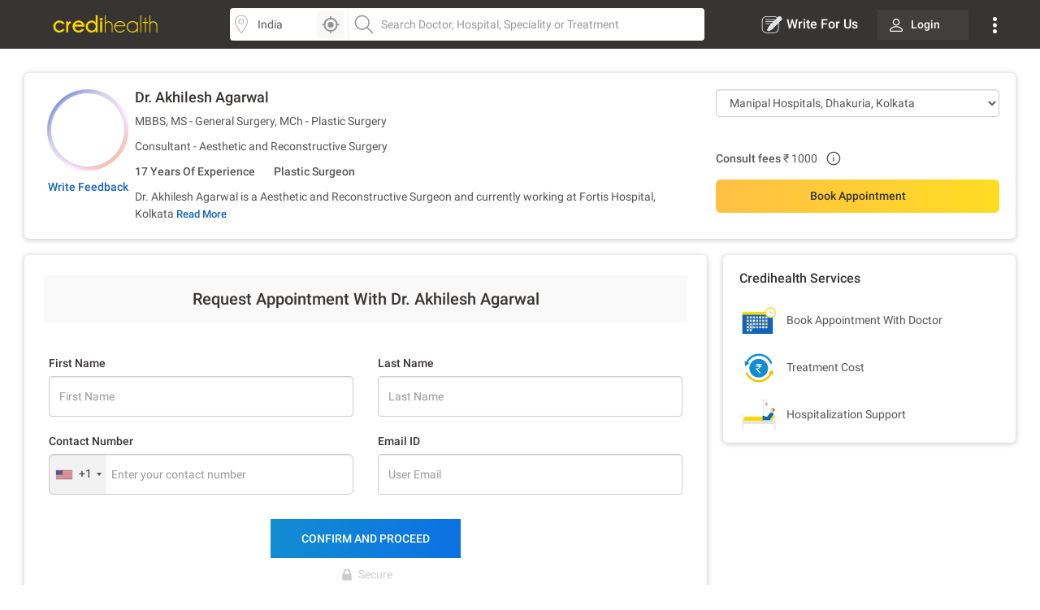

--- FILE ---
content_type: text/html; charset=utf-8
request_url: https://www.credihealth.com/doctor/akhilesh-agarwal-plastic-surgeon/appointment?hospital_id=670
body_size: 12999
content:
<!DOCTYPE html><html lang="en"><head><meta name="viewport" content="width=device-width, initial-scale=1.0, user-scalable=no"><title>Book Appointment with Dr. Akhilesh Agarwal | Credihealth</title><meta name="description" content="Book appointment online with Dr. Akhilesh Agarwal in Kolkata. Get consultation charges and hospital address."><meta charset="UTF-8"><meta name="controller-name" content="doctors_appointment"><link href="https://cdn.jsdelivr.net" rel="preconnect" crossorigin><link href="https://cdn.credihealth.com" rel="preconnect" crossorigin><link href="https://s3.credihealth.com" rel="preconnect" crossorigin><link rel="preload" href="https://cdn.credihealth.com/production/others/jquery-2.2.4.min.js" as="script"><script async src="https://cdn.jsdelivr.net/npm/@analytics-debugger/ga4mp@latest/dist/ga4mp.umd.min.js" type="e67b78076a5de933a7908aa9-text/javascript"></script><script type="e67b78076a5de933a7908aa9-text/javascript">
      function initGA4() {
          if (typeof ga4mp === 'function') {
              const ga4track = ga4mp(["G-HQXNFW5T2N"], {
                  user_id: undefined,
                  non_personalized_ads: true,
                  debug: true
              });
              ga4track.trackEvent('page_view');
          } else {
              console.error("ga4mp is not loaded");
          }
      }

      if (document.readyState === 'loading') {  
          document.addEventListener('DOMContentLoaded', initGA4);
      } else {  
          initGA4();
      }
    </script><link rel="manifest" href="/manifest.json"><meta name="distribution" content="Global"><meta name="theme-color" content="#ffd700"><meta property="og:site_name" content="Credihealth"><meta property="og:site" content="www.credihealth.com"><meta property="og:url" content="https://www.credihealth.com/doctor/akhilesh-agarwal-plastic-surgeon/appointment?hospital_id=670"><meta property="og:type" content="website"><meta property="og:title" content="Book Appointment with Dr. Akhilesh Agarwal | Credihealth"><meta property="og:description" content="Book appointment online with Dr. Akhilesh Agarwal in Kolkata. Get consultation charges and hospital address."><meta property="og:image" content="https://cdn.credihealth.com/production/others/credihealth-icon.png"><meta name="twitter:card" content="summary_large_image"><meta property="twitter:domain" content="credihealth.com"><meta name="twitter:site" content="@Credihealth"><meta property="twitter:url" content="https://www.credihealth.com/doctor/akhilesh-agarwal-plastic-surgeon/appointment?hospital_id=670"><meta name="twitter:title" content="Book Appointment with Dr. Akhilesh Agarwal | Credihealth"><meta name="twitter:description" content="Book appointment online with Dr. Akhilesh Agarwal in Kolkata. Get consultation charges and hospital address."><meta name="twitter:image" content="https://cdn.credihealth.com/production/others/credihealth-icon.png"><meta name="yandex-verification" content="69b33a9e477c1a3b"><meta name="msvalidate.01" content="C6AB6FC69ED2A88E20462E53770748D6"><meta name="p:domain_verify" content="53c6027da9e2542b0e0464c1286bc083"><meta property="fb:app_id" content="400600743405293"><meta property="fb:page_id" content="567313199989914"><meta name="robots" content="index, follow"><link rel="canonical" href="https://www.credihealth.com/doctor/akhilesh-agarwal-plastic-surgeon"><link rel="alternate" href="https://www.credihealth.com/doctor/akhilesh-agarwal-plastic-surgeon/appointment?hospital_id=670" hreflang="en"><link rel="alternate" href="https://www.credihealth.com/hi/doctor/akhilesh-agarwal-plastic-surgeon/appointment?hospital_id=670" hreflang="hi"><link rel="alternate" href="https://www.credihealth.com/bn/doctor/akhilesh-agarwal-plastic-surgeon/appointment?hospital_id=670" hreflang="bn"><link rel="alternate" href="https://www.credihealth.com/ta/doctor/akhilesh-agarwal-plastic-surgeon/appointment?hospital_id=670" hreflang="ta"><link rel="alternate" href="https://www.credihealth.com/ar/doctor/akhilesh-agarwal-plastic-surgeon/appointment?hospital_id=670" hreflang="ar"><link rel="alternate" href="https://www.credihealth.com/mr/doctor/akhilesh-agarwal-plastic-surgeon/appointment?hospital_id=670" hreflang="mr"><link rel="icon" type="image/x-icon" href="/assets/credihealth-favicon-fae207338ee7b07d0593e123d3eb00e6da2c3d062d102d08785cd8475aaea857.webp"/><div data-hcc="670" class="rcb_popup_outer display-flex flex-column justify-center align-center"></div><link rel="stylesheet" href="/assets/application-01effe493fc8680758227fd7306474b914e294bd4fc5db28319e5c5390b0033d.css" media="screen"/><script src="https://cdn.credihealth.com/production/others/jquery-2.2.4.min.js" rel="preload" type="e67b78076a5de933a7908aa9-text/javascript"></script></head><body class="center-block no-copy"><img class="main_content_img" alt="main content image" width="99999" height="99999" style="pointer-events: none; position: absolute; top: 0; left: 0; width: 99vw; height: 99vh; max-width: 99vw; max-height: 99vh;" src="[data-uri]"><div id="main_top_header_container"><link rel="stylesheet" href="/assets/similar_header_left_sidebar-e4db16f7b45f92954ac14fb0814ec9ade255f92477c86219e97e7a26f840ca02.css" media="screen"/><nav class="top-header"><div class="top-header--left"><div class="top-header--left--logo"><a href="/"><img alt="Credihealth - Your Medical Assistant" width="150" src="/assets/home/credilogo-new-481da33d7dface1de305745338fadf1500c6ba7c770cbbce5b074b6c3dbfb173.svg"/></a></div></div><div class="top-header--middle"><div class="top-header--middle-search col-25 display-flex"><input placeholder="Choose City" id="locSearch" value="India" class=" form-control bg_location"><div id="location_icon_home" onclick="if (!window.__cfRLUnblockHandlers) return false; geoLocationGetter('home')" data-cf-modified-e67b78076a5de933a7908aa9-=""><img class=" " src="/assets/searchbar/detect-location-85df864a5e64d9a8a942acc5507e1c528db4d1c773e601a065951844f50d624f.svg " height="25" width="25" alt="location"></div></div><div class="top-header--middle-search col-75"><input name="q" id="txtSearch" placeholder="Search Doctor, Hospital, Speciality or Treatment" class=" form-control bg_search" autocomplete="off"><div style="display: none;" id="search_results" class="search-list"><div style="display:none" id="no_result"></div><div class="suggest_ul search-list-ul" id="auto_suggest_docs"></div></div></div></div><div class="top-header--right"><ul class="navbar-nav-custom"><li><a target="_blank" href="https://www.credihealth.com/blog/contribute" class=" write_for_us fs-16 color-white no-decoration "><img src='/assets/write-for-us-white-eb0326af988c88606b5d1519468bc351dd8f5a859567658f30ba878c78d6514a.svg' class="margin-r5" width="26" height="26" alt="Write For Us">Write For Us </a></li><li class="login_btn fw-500 fs-14 "><a class=" link login_bg fs-14 color-white" href="/login"><span class="margin-r10"><img src="https://cdn.credihealth.com/production/production/system/images/common_mobile_home/blank-img.webp" data-original='/assets/home/desktop/user-white-488ef44644828c61108d9ca7c3777a233f6122d083cfe0091c68392c2608cfc3.svg' width="16" height="16" class="lazy" alt="dropdown-arrow"/></span> Login </a></li><li class="dropdown_noti"><button class=" dropbtn"><img src='/assets/home/desktop/overflow-white-df7416b58dcae7f2459b0880fb115d4ef4a22717015f2c744489b99a541b0557.svg' height="20" width="5" alt="Dropdown"/></button><div id="myNotification" class="notification-content"><ul class="width_hover static_page padding-0"><li class="display-flex space-between align-center cursor-pointer notification_menu arrow fw-500"><a class=" notification_desktop padding-10 display-flex align-center arrow_navigation">Notification</a></li><div class="notification_div hide_notification"><div class="bg-white text-center no-notification-div"><img class="lazy_window" src="/assets/blank-img-590c15b83d599cea0eab3c1ea6eefaa4c49f5207f35969d95606ee56d1540a8f.webp" data-original="/assets/user_notifications/no_notification-4f8d28ff5e2fad53c16ceedeb7926da648a504844bfa20d515dc58df4dac6a02.svg" alt="credihealth" width="180"/><p class="fs-16 color-555 fw-500">No New Notification</p><a class="blue-cta padding-10 fw-500 margin-b10 margin-auto login_notification" href="/users/sign_in">Login</a><span class="fw-500 fs-14 margin-0 color-black">For more Details</span></div><script type="e67b78076a5de933a7908aa9-text/javascript">
    $(document).ready(function() {
      $('#markAllRead').on('click', function(){
        $.post('/user_notifications/mark_as_read')
      })
    $('.notification__content').on('click',function(){
      window.location.href= $(this).attr('data-href');

    });
    $('.back_btn').on('click',function(){
      $('.notification_container').hide("slide", {direction: "right"}, "fast");

    });
  });
  </script></div><li><a href="/about-us" class=" padding-10">About us</a></li><li><a href="/contact-us" class=" padding-10">Contact us</a></li></ul></div></li></ul></div></nav><style>
  .margin-r5{
    margin-right: 5px;
  }
  #location_icon_home {
    position: absolute;
    right: 5px;
    top: 3px;
    background: #f8f8f8;
    border: 0;
    height: 34px;
    border-radius: 4px 4px 4px 4px;
    cursor: pointer;
    display: flex;
    padding: 5px;
    width: 34px;
  }
  #locSearch + ul.typeahead{
    margin: 0;
    border: none;
    min-width: 100%;
  }
  #locSearch + ul.typeahead li a{
    padding: 10px;
  }
  #location_icon_home img{
    width: 25px;
  }
  .top-header--middle-search:first-child {
    border-right: 0px solid #eee;
  }
  .new_offer{
    top: -10px;
    background: #ffd700;
    color: #373534;
  }
  .notification-content{
    top: 38px;
    right: -5px;
  }
  .login_btn{
    background: none;
  }
  .login_btn:hover {
    background: none;
  }
  .login_bg:hover, .services_dropdown:hover, .service_active, .promotion_offer:hover{
    background: #4c4b49;
    border-radius: 4px;
  }
  .promotion_offer.current{
    background: #4c4b49;
    border-radius: 4px;
  }
  .login_bg{
    white-space: nowrap;
    background: rgba(76,75,73,.5);
  }
  .dropdown-menu{
    top: 38px;
  }
  .services_dropdown{
    padding: 8px 15px;
  }
  #locSearch{
    border-top-left-radius: 4px;
    border-bottom-left-radius: 4px;
    border-right: 1px solid #eee;
  }
  #txtSearch{
    border-top-right-radius: 4px;
    border-bottom-right-radius: 4px;
  }
  .mega-menu-custom{
    left: -548px !important;
  }
</style><script type="e67b78076a5de933a7908aa9-text/javascript">
  $("#header_search_btn").click(function(e){
    e.preventDefault();
    if ($("#txtSearch").val() == ""){
      $("#txtSearch").focus();
      return
    }
    url = window.location.origin + '/doctors';
    url += "/" + city.toLowerCase();
    if (area != "")
    {
      url += "/" + area.toLowerCase();
    }
    url += "/" + $("#txtSearch").val().toLowerCase();
    url = url.replace(/ /g, "-");
    window.location.href = url
  })

  $(document).ready(function(){
    $('.dropdown-menu').hide();
    $('.navbar-nav-custom .dropdown').hover(function() {
      $(this).find('.dropdown-menu').first().stop(true, true).delay(250).slideDown();
    }, function() {
      $(this).find('.dropdown-menu').first().stop(true, true).delay(100).slideUp()
    });

//search code

  $('.pinsearch--bg,.allsearch--bg').on('focus',function(){
  $('body').prepend('<div class="search-overlay"></div>');
  });

  $('.pinsearch--bg,.allsearch--bg').on('focusout', function(e){
      $('.search-overlay').remove();
  });
  });
  function notification_toggle(){
  $('.notification_div').toggleClass('hide_notification');
  $('.notification_menu').toggleClass('arrow');
  $('.notification_desktop').toggleClass('arrow');
  $('.width_hover').toggleClass('large');
}
$('.notification_menu').on("click", function(){
  notification_toggle();
})
$('#txtSearch, #locSearch').click(function(){
  $('#myNotification').removeClass('display-me');
})
$(document).mouseup(function(e){
  var notif_cont = $("#myNotification");
  var menu_btn = $('.dropbtn');
  if((!notif_cont.is(e.target) && notif_cont.has(e.target).length === 0) && (!menu_btn.is(e.target) && menu_btn.has(e.target).length === 0)){
    notif_cont.removeClass('display-me');
  }
});
$('.dropbtn').on("click", function(){
  $('#myNotification').toggleClass('display-me');
  $('.notification_div').addClass('hide_notification');
  $('.notification_menu').addClass('arrow');
  $('.notification_desktop').removeClass('arrow');
  $('.width_hover').removeClass('large');
})
$('.navbar-nav-custom .dropdown').hover(function() {
  $(this).find('.dropdown-menu').first().stop(true, true).delay(250).slideDown();
  $(this).addClass('service_active');
  $('#search_results, .top-header--middle-search ul.typeahead').slideUp();
  $('#myNotification').removeClass('display-me');
  $('.services_dropdown').click();
  }, function() {
  $(this).find('.dropdown-menu').first().stop(true, true).delay(100).slideUp();
  $(this).removeClass('service_active');
});
</script></div><div class="full-width margin-auto"><link rel="stylesheet" href="/assets/doctors-2dc8648f011523e7a61774e43de241c2b781259dfab1c0311c79a74175f8a8a9.css" media="screen"/><link rel="stylesheet" href="/assets/feedback_form-c34e396428958255a74f8700ae616959cf2b1f24fe440809f86d45a679e391fe.css" media="screen"/><link rel="stylesheet" href="/assets/forms-22f0738181b4ab2aeb718207dba35726f14c5517b10bc61d2ee23b31e3751616.css" media="screen"/><div class="margin-30"><div class="white-section common-shadow margin-b20 card-border-radius"><div class="display-flex padding-20"><div class="text-center image-top-fold"><a class="rounded-avatar margin-b10" href="/doctor/akhilesh-agarwal-plastic-surgeon/stories"><img src="/assets/blank-img-590c15b83d599cea0eab3c1ea6eefaa4c49f5207f35969d95606ee56d1540a8f.webp" class="lazy common-shadow" data-original="https://cdn.credihealth.com/production/system/images/assets/73022/original/Akhilesh_Agarwal.webp" alt="Dr. Akhilesh Agarwal" width="100" height="100"></a><p class="margin-0 text-center"><span><a class="link fs-14 fw-500" data-remote="true" href="/doctor/akhilesh-agarwal-plastic-surgeon/feedback"><span class="translation_missing" title="translation missing: en.app.views.doctors.doctor_details.write_feedback">Write Feedback</span></a></span></p></div><div class="left-top-fold"><h1 class="fs-18 fw-500 margin-0 margin-b10 color-black"><a class="color-inherit no-decoration" href="/doctor/akhilesh-agarwal-plastic-surgeon"> Dr. Akhilesh Agarwal </a></h1><p class="margin-0 margin-b10"> MBBS, MS - General Surgery, MCh - Plastic Surgery </p><p class="margin-0 margin-b10"> Consultant - Aesthetic and Reconstructive Surgery </p><p class="margin-b10 fw-500"><span class="experince margin-r10"> 17 Years Of Experience </span><span class="color-555 margin-l10"><a class="color-555 no-decoration" href="/doctors/kolkata/aesthetic-and-reconstructive-surgery">Plastic Surgeon</a></span></p><div class="clear-both"></div><div id="d_all" class="fs-14 color-555 text-justify description " style="display: none;"><p>Dr. Akhilesh Agarwal is a Aesthetic and Reconstructive Surgeon and currently working at Fortis Hospital, Kolkata</p></div><div id="default_description" class="fs-14 color-555 text-justify description margin-0 display-inline"> Dr. Akhilesh Agarwal is a Aesthetic and Reconstructive Surgeon and currently working at Fortis Hospital, Kolkata </div><a class="border-none color-blue-128 fw-500 fs-13 button-view display-inline no-decoration cursor-pointer" id="d_toggle">Read More</a></div><div class="right-top-fold color-555"><span class="GA_ba_hosp display-inblock margin-b20 full-width"><select name="hospital_id" id="hospital_change_select" class="form-control hospital_change_select"><option selected value="670">Manipal Hospitals, Dhakuria, Kolkata</option><option value="428">Fortis Hospital, Kolkata</option><option value="671">Manipal Hospitals, Mukundapur, Kolkata</option></select></span><div id="hospital_above_dyanamic"><div><div class="display-inblock margin-b10 padding-r10 full-width"><div class="avail-time_6492"></div><div class="hide-me"><table class="color-555 fs-14 full-width"><caption class="text-left fw-500 fs-14">Dr. Akhilesh Agarwal Appointment Timing</caption><tr class="margin-0 padding-tb3"><th class="day-td fw-500">Day</th><th class="time-td pull-right">Time</th></tr><tr class="margin-0 padding-tb3"><td class="day-td fw-500">Saturday</span><td class="time-td pull-right">10:30 AM - 11:30 AM</span></tr><tr class="margin-0 padding-tb3"><td class="day-td fw-500">Friday</span><td class="time-td pull-right">10:30 AM - 11:30 AM</span></tr><tr class="margin-0 padding-tb3"><td class="day-td fw-500">Thursday</span><td class="time-td pull-right">10:30 AM - 11:30 AM</span></tr><tr class="margin-0 padding-tb3"><td class="day-td fw-500">Wednesday</span><td class="time-td pull-right">10:30 AM - 11:30 AM</span></tr><tr class="margin-0 padding-tb3"><td class="day-td fw-500">Tuesday</span><td class="time-td pull-right">10:30 AM - 11:30 AM</span></tr><tr class="margin-0 padding-tb3"><td class="day-td fw-500">Monday</span><td class="time-td pull-right">10:30 AM - 11:30 AM</span></tr></table></div></div><p class="margin-b0 pull-left margin-r10"><span class="fw-500">Consult fees </span><span>₹ 1000</span></p><div class="sp-money-over-pop"><svg class="sp-money-info" version="1.1" id="Layer_1" xmlns="http://www.w3.org/2000/svg" xmlns:xlink="http://www.w3.org/1999/xlink" x="0px" y="0px" width="20px" height="20px" viewBox="0 0 128 128" enable-background="new 0 0 128 128" xml:space="preserve"><g><path fill-rule="evenodd" clip-rule="evenodd" fill="#555555" d="M59.925,71.746c0-5.272-0.002-10.545,0.001-15.817 c0.002-2.16,0.884-3.035,3.064-3.053c0.403-0.004,0.807-0.012,1.208,0.022c1.409,0.122,2.354,1.035,2.521,2.434 c0.04,0.332,0.027,0.671,0.027,1.006c0.001,10.31,0.002,20.618,0,30.927c0,2.385-0.678,3.062-3.046,3.065 c-0.403,0-0.806,0.004-1.209-0.002c-1.857-0.024-2.56-0.71-2.563-2.566C59.918,82.424,59.925,77.084,59.925,71.746z"/><path fill-rule="evenodd" clip-rule="evenodd" fill="#555555" d="M63.249,46.486c-2.374,0.007-4.128-1.722-4.159-4.1 c-0.031-2.431,1.773-4.283,4.208-4.321c2.475-0.039,4.25,1.785,4.236,4.355C67.523,44.82,65.774,46.478,63.249,46.486z"/><circle fill-rule="evenodd" clip-rule="evenodd" fill="none" stroke="#555555" stroke-width="8.9102" stroke-miterlimit="10" cx="63.624" cy="64.375" r="49.375"/></g></svg><div class="sp-money-tooltip"></div></div><div class="clear-both"></div></div><p class="common-promotion-text margin-b10"></p><div class="margin-t0 cta-group display-flex"><a class="link btn-credi yellow-cta grad_yellow_cta padding-tb10 margin-0 border-radius-6 full-width margin-b0 book-appointment-cta on-search-listing on-desktop for-doctor appointment_flow full-width" href="/doctor/akhilesh-agarwal-plastic-surgeon/appointment?hospital_id=670">Book Appointment</a></div><div class="clear-both"></div></div></div></div></div><style>
  .sticky-tab .btn-credi, .width_30_per{
    width: 30% !important;
  }
</style><script type="e67b78076a5de933a7908aa9-text/javascript">
  $(document).ready(function() {
    $('#hospital_change_select').change(function(){
      $.ajax({
        type : 'GET',
        url : '/doctor_timings.js?dont_follow_bot&hospital_id='+ $(this).val() + '&doctor_ids=6492&locale=en&is_doctor_profile=true',
        dataType : 'script'
      });
      return false;
    });
    $('#book_or_show_contract').click(function(){
      $.ajax({
        type : 'GET',
        url : '/doctor_timings.js?dont_follow_bot&hospital_id='+ $(this).val() + '&doctor_ids=6492&locale=en&is_doctor_profile=true',
        dataType : 'script'
      });
      return false;
    });
  }
  );
</script><div class="master-container display-flex"><div class=" full-width display-flex"><div class="left_section white-section common-shadow padding-20 card-border-radius"><div><h3 class="form--heading"> Request Appointment With Dr. Akhilesh Agarwal </h3><link rel="stylesheet" href="/assets/forms-22f0738181b4ab2aeb718207dba35726f14c5517b10bc61d2ee23b31e3751616.css" media="screen"/><link href="https://cdn.jsdelivr.net/npm/select2@4.1.0-rc.0/dist/css/select2.min.css" rel="stylesheet"/><script src="https://cdn.jsdelivr.net/npm/select2@4.1.0-rc.0/dist/js/select2.min.js" type="e67b78076a5de933a7908aa9-text/javascript"></script><div class="bg-white margin-10" id="dynamic_form_field"><form class="form appt-form jqValidate clearfix hideRCBPopup" id="validate_form_1" role="form" action="/appointments" accept-charset="UTF-8" data-remote="true" method="post"><input name="utf8" type="hidden" value="&#x2713;" autocomplete="off"/><input autocomplete="off" type="hidden" name="appointment[source_channel]" id="appointment_source_channel"/><input autocomplete="off" type="hidden" name="appointment[user_lang]" id="appointment_user_lang"/><input type="hidden" name="page_category" id="page_category" value="doctor" autocomplete="off"/><input value="opd" autocomplete="off" type="hidden" name="appointment[app_type]" id="appointment_app_type"/><input autocomplete="off" type="hidden" name="appointment[is_visited]" id="appointment_is_visited"/><input type="hidden" name="form_thanks" id="form_thanks" value="true" autocomplete="off"/><div class="step-1"><input id="appt_doctor_id" autocomplete="off" type="hidden" value="6492" name="appointment[doctor_id]"/><input value="586" autocomplete="off" type="hidden" name="appointment[speciality_id]" id="appointment_speciality_id"/><input id="appt_hospital_id" autocomplete="off" type="hidden" value="670" name="appointment[healthcare_centre_id]"/><input type="hidden" name="fortis_slot" id="fortis_slot_value" value="" autocomplete="off"/><input type="hidden" name="payment_method" value="pay_at_hospital" id="payment_method"><div id="custom_form_patient"><div id="desktop_form_master"><input id="appointment_patient_attributes_country_code" autocomplete="off" type="hidden" value="+91" name="appointment[patient_attributes][country_code]"/><input autocomplete="off" type="hidden" name="appointment[patient_attributes][phone_no]" id="appointment_patient_attributes_phone_no"/><div class="row margin-t20"><div class="col-md-6 col-sm-12 col-xs-12"><p class="common-form-p-desktop">First Name</p><input placeholder="First Name" maxlength="30" class="form-control jqName" size="30" name="appointment[patient_attributes][firstname]" id="appointment_patient_attributes_firstname"/></div><div class="col-md-6 col-sm-12 col-xs-12"><p class="common-form-p-desktop">Last Name</p><input placeholder="Last Name" maxlength="30" class="form-control jqLastName" size="30" name="appointment[patient_attributes][lastname]" id="appointment_patient_attributes_lastname"/></div></div><div class="row margin-t20"><p class="common-form-p-desktop col-md-6" style="padding-left: 15px;">Contact Number</p><p class="common-form-p-desktop col-md-6" id="desktop-label-email" style="padding-left: 15px;">Email ID</p><div class="col-sm-6 col-xs-12 col-xs-12"><input placeholder="Enter your contact number" class="form-control input-box required border-radius-6 mobile_num fee_update" maxlength="10" pattern="[0-9]{10}" size="10" type="tel" name="appointment[patient_attributes][phone_number]" id="appointment_patient_attributes_phone_number"/><div id="crediplus_user"><img src="/assets/credi-plus-3070e196213ed5579dd9c6b90611c93a4f534ff61a23cc53eab0be0a5ee0b0c3.svg " alt="crediplus" title="Crediplus Member" class="GA_doctor_ba_credipls_member"></div></div><div class="col-sm-6 col-xs-12 hide"><input placeholder="User Email" class="form-control email_only myform jqEmail" type="email" name="appointment[patient_attributes][email]" id="appointment_patient_attributes_email"/></div></div></div></div></div><div class="clear"></div><div class="btn_bottom margin-t30"><div class="display-flex" style="justify-content: center;"><input type="submit" name="commit" value="CONFIRM AND PROCEED" class="Request blue-cta grad_blue_cta submit-appointment-button font-inherit btn_form_submit submit_ab_test" data-disable-with="Submitting Please Wait ..."/></div><div class="display-flex align-center justify-center color-grey-cc padding-t10"><img class="margin-r5" src="/assets/procedure_icon/lock-49ba9d3fe3fca6604c3565e6cdd2e968a866405900777e786baf132fc1a80530.svg" width="18" height="18" alt="Get Cost Estimate"/>Secure</div></div></form><div id="apt_thanks_msg"></div><style>
  #number-error{position: absolute;}
</style><script type="e67b78076a5de933a7908aa9-text/javascript">
$(document).ready(function() {
  if (false && (params.page || params.available_today)) {
    $(document).ajaxComplete(initializePhoneInputs);
  } else {
    initializePhoneInputs();
  }

  observeDialCodeChanges();

  $(document).on('click', '.country-list li', clearPhoneInput);
  $(document).on('click', '[class*="countrylist"] .flag-container', function() {
    $('.iti-container').css("z-index", "99999");
  });
});

function initializePhoneInputs() {
  $(".inline_phone_no_field, #appointment_patient_attributes_phone_number, .phone_no_2").intlTelInput({
    initialCountry: "us",
    separateDialCode: true,
    preferredCountries: ["in", "bd", "af", "np", "ng", "za", "et", "lk", "ua"]
  });
}

function observeDialCodeChanges() {
  var targetNode = document.querySelector('.selected-dial-code');
  if (targetNode) {
    handleDialCodeChange(targetNode.innerText);
  }
  if (targetNode) {
    var observer = new MutationObserver(function(mutationsList) {
      mutationsList.forEach(function(mutation) {
        if (mutation.type === 'childList' || mutation.type === 'characterData') {
          handleDialCodeChange(targetNode.innerText);
        }
      });
    });
    observer.observe(targetNode, {
      childList: true,
      subtree: true,
      characterData: true
    });
  }
}

function handleDialCodeChange(code) {
  var form = $('.selected-dial-code').closest("form");
  var countryCodeField = form.find("input[name*='[country_code]']");
  var phoneField = form.find("input[name*='[phone_number]'], input[name*='[phone_no]']");
  var emailField = form.find("input[name*='[email]']");
  var mobileNumField = form.find(".mobile_num");

  countryCodeField.val(code);
  updateFieldRequirements(code, mobileNumField, emailField);
  applyPhoneNumberValidation(phoneField, code);
}

function updateFieldRequirements(code, mobileNumField, emailField) {
  if (code === "+91") {
    setFieldAttributes(mobileNumField, 10, 10, ".{10}");
    hideEmailField(emailField);
  } else {
    setFieldAttributes(mobileNumField, 5, 15, ".{5,15}");
    showEmailField(emailField);
  }
}

function setFieldAttributes(field, minLength, maxLength, pattern) {
  field.attr({
    minlength: minLength,
    maxlength: maxLength,
    pattern: pattern
  });
}

function hideEmailField(emailField) {
  emailField.val("support@credihealth.com")
    .removeAttr('required')
    .parent().addClass("hide");
  $("#desktop-label-email").css("visibility", "hidden");
}

function showEmailField(emailField) {
  emailField.val("")
    .prop('required', true)
    .parent().removeClass("hide");
  $("#desktop-label-email").css("visibility", "visible");
}

function applyPhoneNumberValidation(phoneField, code) {
  phoneField.off('keyup').on('keyup', function() {
    this.value = this.value.replace(/[^0-9]/g, '');
    if (code === "+91") {
      this.value = this.value.replace(/^([0-5])/, '');
    }
  });
}

function clearPhoneInput() {
  $("input[name*='[phone_number]'], input[name*='[phone_no]']").val("");
}

</script><style> .intl-tel-input { width: 100%; } </style></div><script type="e67b78076a5de933a7908aa9-text/javascript">
  $(document).ready(function(){
    $('.datepicker').css('display','none');
    $('.doctor_search').select2();

    $('#dont_know_doctor').on('click',function(){
      if($(this).is(':checked')){
        $('.doctor_dropdown').addClass('hide-it');
        $('#appointment_doctor_id').val('').trigger('change');
        $('.speciality_dropdown').removeClass('hide-it');
        $('#appointment_app_type').val('request_callback');
      }else{
        $('.doctor_dropdown').removeClass('hide-it');
        $('.speciality_dropdown').addClass('hide-it');
        $('#appointment_app_type').val('opd').trigger('change');
        $('#appointment_speciality_id').val('').trigger('change');
      }
    });

    $('.select_option').on('change',function(){
      if($(this).val() != ''){
        $('.submit-btn').removeClass('disabled');
      } 
    });

    $('.select_option2').on('keyup',function(){
      if($(this).val() != ''){
        $('.submit-btn').removeClass('disabled');
      } 
    });

    $('#inlinedatepicker_dob').on('change',function(){
      if($('#inlinedatepicker_dob').val() != ""){
        $('label#inlinedatepicker_dob-error').hide();
        $(this).removeClass('error');
      }
    });

    $('#inlinedatepicker_dob').datepicker({  maxDate: 0, startView: 2, dateFormat: 'dd-mm-yy',
      autoclose: true,
      changeMonth: true,
      changeYear: true,
      yearRange: "-100:+0",
      maxDate: 0  
    });

    $('#inlinedatepicker_dob').on('changeDate', function(){
      $(this).datepicker('hide');
    });

    
  });
</script><script src="https://cdn.credihealth.com/production/others/jquery-ui.min.js" defer="defer" type="e67b78076a5de933a7908aa9-text/javascript"></script><script src="/assets/slickjs_form_form_calendar-f8f12c0b9586558ab197d76a982d9a3984fd049878c170545c364c9a5988b1ce.js" type="e67b78076a5de933a7908aa9-text/javascript"></script></div></div><div class="right_section"><link rel="stylesheet" href="/assets/slick-805bbac7c03eab4e8bbbc894ddae5ecd05ca79707ad19ec79d40e1e9f916a476.css" media="screen"/><div class="white-section common-shadow padding-20 padding-b10 margin-b20 card-border-radius"><h3 class="fs-16 fw-500 margin-0 margin-b20 color-black">Credihealth Services</h3><div class="margin-b10"><img src="/assets/new_hospital/book-doctor-appointment-2ac330e75c923fe31ea45d48a6bef4161d794a607420f9cda64fe66e46458e5f.svg"/><span class="color-555 margin-l10 fs-14"><span class="translation_missing" title="translation missing: en.app.views.doctors.show.book_appointment_with_doctor">Book Appointment With Doctor</span></span></div><div class="margin-b10"><img src="/assets/new_hospital/compare-treatment-cost-487cbe2f2284b32bad6e074acd459151a0ea94d4e1f3e21935dc844fb013c876.svg"/><span class="color-555 margin-l10 fs-14">Treatment Cost</span></div><div class="margin-0"><img src="/assets/new_hospital/patient-2dd8120fcc079d8b331034237ad0e30bfd9546a91321a6a9adb4dd5072d64651.svg"/><span class="color-555 margin-l10 fs-14"><span class="translation_missing" title="translation missing: en.app.views.search.hospitals_detail.hospitalization_support">Hospitalization Support</span></span></div></div><style>
#sidebar_campaign .slick-prev,
#sidebar_campaign .slick-next{
  font-size: 0;
  background: #fff;
  border: 0;
  padding: 0;
  box-shadow: 0 0 2px 0 rgba(0,0,0,0.1);
  border-radius: 50%;
  padding: 5px;
  position: absolute;
  z-index: 11;
  top: 50%;
  transform: translateY(-50%);
}
#sidebar_campaign .slick-prev{
  left: 10px;
}
#sidebar_campaign .slick-next{
  right: 10px;
}
#sidebar_campaign .slick-disabled{
  background: #f8f8f8;
}
#sidebar_campaign .slick-prev:before,
#sidebar_campaign .slick-next:before {
  background-image: url('/assets/right-arrow-c5d7a1b15f3bb46662c1b2695cefa7dfceef65a9258462eb692e450847b8e509.svg');
  background-size: 100%;
  display: inline-block;
  width: 24px; 
  height: 24px;
  content:"";
  background-repeat: no-repeat;
  cursor: pointer;
}
#sidebar_campaign .slick-prev:before {
  transform: rotate(180deg);
}
#sidebar_campaign .slick-current{
  /*background: #1363ba;*/
  color: #fff !important;
  font-weight: 500;
  outline: none;
}
#sidebar_campaign .slick-slide{
  height: auto;
  display: flex !important;
}
#sidebar_campaign .slick-track{
  display: flex;
  justify-content: center;
}
#sidebar_campaign .slick-dots{
  position: absolute;
  bottom: 16px;
  left: 50%;
  transform: translateX(-60%);
}
#sidebar_campaign .slick-dots li {
  position: relative;
  display: inline-block;
  width: 20px;
  height: 20px;
  margin: 0 5px;
  padding: 0;
  cursor: pointer;
}

#sidebar_campaign .slick-dots li button {
  font-size: 0;
  line-height: 0;
  display: block;
  width: 20px;
  height: 20px;
  padding: 5px;
  cursor: pointer;
  color: transparent;
  border: 0;
  outline: none;
  background: transparent;
}

#sidebar_campaign .slick-dots li button:before {
  content: '•';
  font-size: 50px;
  line-height: 20px;
  position: absolute;
  top: 0;
  left: 0;
  width: 20px;
  height: 20px;
  text-align: center;
  color: black;
}
#sidebar_campaign .slick-dots li.slick-active button:before{
  color: #fff !important;
}
</style><script src="/assets/slickjs_form_form_calendar-f8f12c0b9586558ab197d76a982d9a3984fd049878c170545c364c9a5988b1ce.js" type="e67b78076a5de933a7908aa9-text/javascript"></script><script type="e67b78076a5de933a7908aa9-text/javascript">
  $('#sidebar_campaign').slick({ 
    slidesToShow: 1,  
    slidesToScroll: 1,  
    focusOnSelect: true,  
    arrows: true, 
    infinite: true,  
    mobileFirst: true,  
    swipeToSlide: true,
    autoplay: true,
    dots: true
  });
  $('#sidebar_campaign').find('a').removeClass('hide-me');
</script></div></div></div></div><script type="e67b78076a5de933a7908aa9-text/javascript">
$("#d_toggle").click(function() {
   var elem = $("#d_toggle").text();
   if (elem == "READ MORE") {
     $("#d_toggle").text("READ LESS");
     $("#d_all").slideDown();
     $("#default_description").hide();
   } else {
     $("#d_toggle").text("READ MORE");
     $("#d_all").slideUp();
     window.scrollTo(0,0);
     $("#default_description").show();
   }
});
$(document).ready(function() {
  $.ajax({
  type : 'GET',
  url : "/en/doctor_timings?doctor_ids=6492&amp;is_doctor_profile=true",
  dataType : 'script'
  });
  return false;

  $('.sp-money-info').on('mouseenter', function(){
		if(!$(this).parent().find('.sp-money-tooltip').html().length) {
			if ($(this).hasClass('sp-vc-money-info')){
				var popupText = "On payment, an invoice will be emailed to you with the fee break-up";
			} 
			else if ($(this).hasClass('tele_consult_tool_tip')) {
				var popupText = "Fees are indicative. Actual fees may vary.<br>" + 
				" Credihealth DOES NOT charge anything extra for in-person and tele consulation with the doctor.";
			}
			else {
				var popupText = 'Fees are indicative. Actual fees may vary.<br>' +
			'Credihealth DOES NOT charge anything extra for in-person consultation with the doctor.';
			}
			$(this).parent().find('.sp-money-tooltip').html(popupText)
		}
		$(this).parent().find('.sp-money-tooltip').fadeIn();
	});
	
	$('.sp-money-info').on('mouseleave', function(){
		$(this).parent().find('.sp-money-tooltip').fadeOut();
	});
});
</script><div class="clearfix"></div><div class="footer--outer"><div class="footer_border"><div class="standard-block bg-black"><div class="padding-20"><div class="accordion_search full-width footer-box desktop common_shadow_radius display-flex space-between"></div></div><style>
            .common_shadow_radius{
              box-shadow: none !important;
            }
            .footer-link {
              color: #cccccc !important;
            }
            .standard-block.bg-black > div {
              padding: 0px !important;
              margin-bottom: 20px !important;
            }
          </style><div class="display-flex space-between"><div class="about_us_section"><p class="margin-b30 color-ccc fs-14">Credihealth is an online solution to all your healthcare needs. Our team of medical experts are there for you in every step of the way, from finding the right doctor and hospital to any kind of assistance. We educate and empower families to ensure that right healthcare decisions are made. With personalized advice, we are changing the face of healthcare delivery across India.</p><h4 class="color-white margin-t0 fs-18 margin-b15">Download Our App</h4><a href="https://fv8w2.app.goo.gl/home" target="_blank" class=" " rel=noreferrer><img src="/assets/home/google-play-store-d5218270383d7e845aa035245d04ecba3086ec368c8d0c9f2ba4877a37fc6ff1.webp" class="loader" alt="Play_Store" height="57" width="162"></a></div><div class="footer--fast padding-l10"><h4 class="color-white margin-t0 fs-18 margin-b15 fs-20">Quick Links</h4><p class="all_links display-flex space-between flex-wrap"><a href="https://www.credihealth.com/about-us" class="display-block fs-14">About us</a><a href="https://www.credihealth.com/contact-us" class="display-block fs-14">Contact us</a><a href="https://www.credihealth.com/team" class="display-block fs-14">Team</a><a href="https://www.credihealth.com/careers" class="display-block fs-14">Careers</a><a href="https://www.credihealth.com/privacy-policy" class="display-block fs-14">Privacy Policy</a><a href="https://www.credihealth.com/terms-of-usage" class="display-block fs-14">Terms</a><a href="https://www.credihealth.com/sitemap.xml" class="display-block fs-14">Sitemap</a></p></div><div class="social_media_outer"><h4 class="color-white fs-18 margin-t0 margin-b15">Social Media</h4><div class="social__media fs-14"><a href="https://www.facebook.com/credihealth" class="display-block">Facebook</a><a href="https://instagram.com/credihealth/" class="display-block">Instagram</a><a href="https://in.linkedin.com/company/credihealth" class="display-block">LinkedIn</a><a href="https://www.pinterest.com/credihealth/" class="display-block">Pinterest</a><a href="https://twitter.com/credihealth" class="display-block">Twitter</a><a href="https://www.youtube.com/user/credihealth" class="display-block">Youtube</a></div></div></div></div></div><div class="footend-bg standard-block"><div class="row"><div class="col-md-12 text-center"><p>HD-686, DLF Forum, Cybercity, Phase III, Gurugram, Haryana 122002 <br> Phone Number: +917316914392 <br> Copyright 2013-26 © Credihealth Pvt. Ltd. All rights Reserved. </p></div></div></div></div></div><script type="e67b78076a5de933a7908aa9-text/javascript">
  var token = Math.floor((Math.random()*1000)+1);
  $(document).ready(function(){
  var dont_show_bot = "";
  localStorage.setItem("header_theme", "white");
  var header_color = localStorage.getItem("header_theme");
  var page_type = "";
    $.ajax({
      url: "/render_header_"+ token +"?dont_follow_bot&add_item=6492-doctor&url=https://www.credihealth.com/doctor/akhilesh-agarwal-plastic-surgeon/appointment?hospital_id=670&referer=" + dont_show_bot +"&header_theme="+header_color+"&page_type="+page_type+"&GA_page=",
      dataType: 'script'
    }).success(function(){
        //geoLocationGetter('vc');
        $("img.lazy").lazyload();
      });
});
</script><script type="e67b78076a5de933a7908aa9-text/javascript">
  var city = "India";
  var area = "";
  var isMobileDevice = "no";
  var isHindiVersion = false; // Boolean: true or false
  var isIphone = "";
</script><script type="e67b78076a5de933a7908aa9-text/javascript">
  var autoSuggestPath = "/auto_suggest";
  var locationAutoSuggestPath = "/location_auto_suggest";
  var setCurrentCityPath = "/set_city";
  var searchSubareaPath = "/doctors/:city/:q/:area";
  var searchPath = "/doctors/:city/:q";
  
    var doctorPath = "/doctor/:unique_name";
    var hospitalPath = "/hospital/:unique_name/doctors";
  
  var procedurePath = "/procedures/:city/:unique_name-cost";
  var partialsSearchPath = "/partials/search";
  var medicalTourismSetCityAndCountryPath = "/medical-tourism-set-city-and-country";
  var medicalTourismPath = "/medical-tourism-in-india?unique_name=%3Aunique_name";
  var medicalTourismUploadReportPath = "/medical-tourism-upload-report";
  var doctorAvailableTimingsPath = "/doctor_available_timings/:unique_name";
  var video_consult_icon_url = "https://www.credihealth.com/assets/video-consult-ed770da2fe6c6285ace0e267614f3226d41bd749dbd06831f1955869b6dcb2ca.svg";
</script><script type="e67b78076a5de933a7908aa9-text/javascript">
  var resultsNotFound = "No results found for &lt;b&gt;:query&lt;\/b&gt;. Call us on &lt;b&gt; 8010- 994- 994 &lt;\/b&gt; &amp; get options for the right doctor and hospital.";
</script><script type="e67b78076a5de933a7908aa9-text/javascript">
  var city = 'India';
  var area = '';
  var isMobileDevice = 'no';
  var is_hindi_version = false;
</script><div id="gtm_load"></div><script src="/assets/application-eff274413329392ce590e0969e25344de371f718bce8f2c734eb372fae9cbd64.js" defer="defer" rel="preload" type="e67b78076a5de933a7908aa9-text/javascript"></script><script src="/assets/prevent_copy-618375d550b83f4d45569cc7678b577895d6e285685ba550435a5f099405948f.js" defer="defer" rel="preload" type="e67b78076a5de933a7908aa9-text/javascript"></script><div id="chat_bot_session_token" data-value="9521015988472488_21-Jan-2026-03:38:00:902" style="display: none;" data-value-chat-session="" data-value-current-city="India" data-value-utm-source=""></div><script src="/assets/reinit_country_code-93b6edb607da8ce669108c01c1e1792ca6156ea085655848c7a487aa7469499e.js" type="e67b78076a5de933a7908aa9-text/javascript"></script><script src="/cdn-cgi/scripts/7d0fa10a/cloudflare-static/rocket-loader.min.js" data-cf-settings="e67b78076a5de933a7908aa9-|49" defer></script><script defer src="https://static.cloudflareinsights.com/beacon.min.js/vcd15cbe7772f49c399c6a5babf22c1241717689176015" integrity="sha512-ZpsOmlRQV6y907TI0dKBHq9Md29nnaEIPlkf84rnaERnq6zvWvPUqr2ft8M1aS28oN72PdrCzSjY4U6VaAw1EQ==" data-cf-beacon='{"version":"2024.11.0","token":"b350fd3951b441faba028244e89c89f2","r":1,"server_timing":{"name":{"cfCacheStatus":true,"cfEdge":true,"cfExtPri":true,"cfL4":true,"cfOrigin":true,"cfSpeedBrain":true},"location_startswith":null}}' crossorigin="anonymous"></script>
<script>(function(){function c(){var b=a.contentDocument||a.contentWindow.document;if(b){var d=b.createElement('script');d.innerHTML="window.__CF$cv$params={r:'9c13c6b32eb35aae',t:'MTc2ODk2NjY3OQ=='};var a=document.createElement('script');a.src='/cdn-cgi/challenge-platform/scripts/jsd/main.js';document.getElementsByTagName('head')[0].appendChild(a);";b.getElementsByTagName('head')[0].appendChild(d)}}if(document.body){var a=document.createElement('iframe');a.height=1;a.width=1;a.style.position='absolute';a.style.top=0;a.style.left=0;a.style.border='none';a.style.visibility='hidden';document.body.appendChild(a);if('loading'!==document.readyState)c();else if(window.addEventListener)document.addEventListener('DOMContentLoaded',c);else{var e=document.onreadystatechange||function(){};document.onreadystatechange=function(b){e(b);'loading'!==document.readyState&&(document.onreadystatechange=e,c())}}}})();</script></body></html>

--- FILE ---
content_type: text/javascript; charset=utf-8
request_url: https://www.credihealth.com/en/doctor_timings?doctor_ids=6492&amp;is_doctor_profile=true&_=1768966684284
body_size: 933
content:
      $(".avail-time_6492").html("      <!-- Profile Div -->\n      <div class=\"color-555 fs-14 full-width color-list vertical-middle\">\n        <div>\n            <div class=\"day-td color-green fw-500 display-inblock\">\n              Available Today\n            <\/div>\n          <div class=\"time-td display-inblock margin-l20 chat_bot_margin\">\n            <span class=\"fw-500\">Wednesday:<\/span>\n            <span>10:30 AM - 11:30 AM<\/span>\n          <\/div>\n          <span class=\"margin-l10\" data-toggle=\"tooltip\" data-placement=\"left\" data-html=\"true\" title=\"\n            Saturday\n            10:30 AM - 11:30 AM\n                        Friday\n            10:30 AM - 11:30 AM\n                        Thursday\n            10:30 AM - 11:30 AM\n                        Wednesday\n            10:30 AM - 11:30 AM\n                        Tuesday\n            10:30 AM - 11:30 AM\n                        Monday\n            10:30 AM - 11:30 AM\n            \">\n            <img class=\"calender-common-image\" height=\"16\" width=\"16\" src=\"/assets/calender-31bbdff203054158795402e579478f97c7196071d30d4dd90fb16c861a089d29.svg\" alt=\"time\">\n          <\/span>\n        <\/div>\n      <\/div>\n      <!-- Profile Div -->\n");
      $(".avail-time_6492").show();

$(function () {
  $('[data-toggle="tooltip"]').tooltip()
})


$('.sp-money-info').on('mouseenter', function(){
    if(!$(this).parent().find('.sp-money-tooltip').html().length) {
      if ($(this).hasClass('sp-vc-money-info')){
        var popupText = "On payment, an invoice will be emailed to you with the fee break-up";
      } 
      else if ($(this).hasClass('tele_consult_tool_tip')) {
        var popupText = "Fees are indicative. Actual fees may vary.<br>" + 
        " Credihealth DOES NOT charge anything extra for in-person consultation with the doctor.";
      }
      else {
        var popupText = 'Fees are indicative. Actual fees may vary.<br>' +
      'Credihealth DOES NOT charge anything extra for in-person consultation with the doctor.';
      }
      $(this).parent().find('.sp-money-tooltip').html(popupText)
    }
    $(this).parent().find('.sp-money-tooltip').fadeIn();
  });
  
  $('.sp-money-info').on('mouseleave', function(){
    $(this).parent().find('.sp-money-tooltip').fadeOut();
  });
$('.appointment_flow').on('click',function(){
    $('#date_timings, #render_slots, #form_sidebar, #form_sidebar').html('');
    $('#ripple_loading').show();
    $('#appointment_right_panel').animate({"right": "0px"});
    $('body').css('overflow','hidden');
    $('.filter_top').show();
    $('#overlay').show();
  });
  $('.sp-hosp-select').on('change', function(){
    var currentUrl = $(this).parent().parent().find('.appointment_flow').attr('href');
    var newVal = $(this).val();
    var oldVal = currentUrl.split("?hospital_id=")[1];
    var updatedUrl = currentUrl.replace("?hospital_id="+oldVal, "?hospital_id="+newVal);
    $(this).parent().parent().find('.appointment_flow').attr('href', updatedUrl)
  })
  $('.overlay_close img, #overlay').on('click', function(e){
    $('#date_timings, #render_slots, #form_sidebar').html('');
    $('#appointment_right_panel').animate({"right": "-600px"});
    $('body').css('overflow','auto');
    $('#appointment_right_panel').animate({"width": "450px"});
    $('#overlay, .close_btn img, .close_btn, .back_btn').hide();
    $('.common-form-body').removeClass('as_modal');
    $('#appointment_right_panel').removeClass('as_modal_popup');
  });
  $('.back_btn, .back_btn img').click(function(){
    $('#continue_0').show();
    $('.filter_top').show();
    $('#continue_1').hide();
    $(this).hide();
    $('#date_and_time').hide();
    $('#appointment_right_panel').animate({"width": "450px"});
    $('.common-form-body').removeClass('as_modal');
    $('#appointment_right_panel').removeClass('as_modal_popup');
  })
  function show_hide(){
  $(".show_navigation").hide()
  $("#continue_0").show()
  $("#date_and_time").hide()
  $("#continue_1").hide()
   $('html, body').animate({
     scrollTop: $("#continue_1").offset().top-0
  });
}

--- FILE ---
content_type: image/svg+xml
request_url: https://www.credihealth.com/assets/new_hospital/patient-2dd8120fcc079d8b331034237ad0e30bfd9546a91321a6a9adb4dd5072d64651.svg
body_size: 1725
content:
<?xml version="1.0" encoding="utf-8"?>
<!-- Generator: Adobe Illustrator 16.0.0, SVG Export Plug-In . SVG Version: 6.00 Build 0)  -->
<!DOCTYPE svg PUBLIC "-//W3C//DTD SVG 1.1//EN" "http://www.w3.org/Graphics/SVG/1.1/DTD/svg11.dtd">
<svg version="1.1" id="Layer_1" xmlns="http://www.w3.org/2000/svg" xmlns:xlink="http://www.w3.org/1999/xlink" x="0px" y="0px"
	 width="48px" height="48px" viewBox="0 0 48 48" enable-background="new 0 0 48 48" xml:space="preserve">
<g>
	<rect x="4.795" y="33.344" fill-rule="evenodd" clip-rule="evenodd" fill="#CAD0D7" width="38.875" height="1.181"/>
	<rect x="42.922" y="24.421" fill-rule="evenodd" clip-rule="evenodd" fill="#E3E7EA" width="1.495" height="18.549"/>
	<g>
		<rect x="33.754" y="12.78" fill-rule="evenodd" clip-rule="evenodd" fill="#CAD0D7" width="0.413" height="15.671"/>
		<rect x="29.22" y="5.533" fill-rule="evenodd" clip-rule="evenodd" fill="#CAD0D7" width="0.538" height="23.25"/>
		<rect x="33.14" y="6.166" fill-rule="evenodd" clip-rule="evenodd" fill="#E3E7EA" width="0.269" height="2.694"/>
		<path fill-rule="evenodd" clip-rule="evenodd" fill="#B6BEC6" d="M35.389,12.215c0,0,0.045,0.629-0.664,0.825h-2.883
			c0,0-0.513-0.098-0.502-0.557C31.34,12.483,35.21,11.909,35.389,12.215z"/>
		<path fill-rule="evenodd" clip-rule="evenodd" fill="#E3E7EA" d="M31.188,7.796h4.221v4.428c0,0-0.152,0.61-1.087,0.638h-2.766
			c0,0-0.358-0.027-0.368-0.306V7.796z"/>
		<rect x="31.238" y="9.026" fill-rule="evenodd" clip-rule="evenodd" fill="#FCFCFC" width="4.121" height="2.604"/>
		<circle fill-rule="evenodd" clip-rule="evenodd" fill="#F2776F" cx="33.274" cy="10.409" r="1.415"/>
		<path fill-rule="evenodd" clip-rule="evenodd" fill="#CAD0D7" d="M25.098,5.192c0,0-0.332,0.018-0.225,0.512
			c0,0,0.099,0.529,0.71,0.503c0,0,0.422-0.036,0.736-0.629l6.259-0.045c0,0,0.162,0.729,0.79,0.675c0,0,0.593,0.025,0.701-0.675
			c0,0,0.026-0.323-0.288-0.297c0,0-0.152-0.026-0.188,0.216c0,0-0.027,0.27-0.301,0.206c0,0-0.185-0.017-0.266-0.241
			c0,0,0.026-0.342-0.396-0.342L26.184,5.03c0,0-0.206,0.036-0.323,0.314c0,0-0.081,0.387-0.358,0.359c0,0-0.278,0-0.17-0.359
			C25.332,5.345,25.34,5.165,25.098,5.192z"/>
		<path fill-rule="evenodd" clip-rule="evenodd" fill="#FFFFFF" d="M32.613,10.606c0-0.132,0-0.262,0-0.394c0.006,0,0.012,0,0.018,0
			c0.152,0,0.304-0.001,0.456,0c0.014,0,0.016-0.004,0.016-0.016c-0.001-0.151,0-0.304,0-0.455c0-0.006,0-0.012,0-0.019
			c0.131,0,0.261,0,0.394,0c0,0.005,0,0.01,0,0.015c0,0.153,0,0.305,0,0.456c0,0.019,0,0.018,0.018,0.018
			c0.151,0,0.305,0.001,0.457,0.001c0.004,0,0.009,0,0.015,0c0,0.131,0,0.261,0,0.394c-0.006,0-0.012,0-0.018,0
			c-0.15,0-0.303,0-0.453,0c-0.019,0-0.019,0-0.019,0.019c0,0.151,0,0.303,0,0.454c0,0.005,0,0.01,0,0.016c-0.133,0-0.262,0-0.394,0
			c0-0.005,0-0.009,0-0.015c0-0.152-0.001-0.305,0-0.458c0-0.013-0.004-0.016-0.016-0.016c-0.152,0-0.304,0-0.456,0
			C32.625,10.606,32.621,10.606,32.613,10.606z"/>
	</g>
	<g>
		<g>
			<path fill-rule="evenodd" clip-rule="evenodd" fill="#FBD296" d="M37.989,18.213c0,0-0.047-0.276,0.327-0.377
				c0,0,0.629-0.305,0.736-0.934c0,0,0-0.565,0.602-0.799c0,0,1.536-0.414,2.587,0.269l0.682,2.228l-0.377,1.248l-0.601,0.585
				l-0.504,1.939l-1.571-0.709l-0.404-0.566l0.181-0.369c0,0-1.294,0.045-1.393-0.386c0,0-0.108-0.288,0.036-0.557
				c0,0,0.117-0.099-0.055-0.288c0,0-0.09-0.087,0-0.321c0,0,0.077-0.138,0.033-0.364c0,0-0.041-0.097,0.098-0.182
				c0,0,0.139-0.158,0.004-0.165C38.37,18.465,38.017,18.491,37.989,18.213z"/>
			<path fill-rule="evenodd" clip-rule="evenodd" fill="#636363" d="M39.639,16.209c0,0-0.053-0.465,0.6-0.667
				c0,0,2.29-0.344,3.111,1.462c0,0,0.364,1.05-0.249,2.418c0,0-0.706,1.3-1.395,1.374v-0.572c0,0-0.019-0.122,0.377-0.264
				c0,0,0.573-0.303,0.452-1.023c0,0-0.195-0.411-0.593-0.055c0,0-0.02,0.264-0.255,0.236l-0.14-0.014l0.091-0.949
				c0,0-0.006-0.236-0.188-0.337l-0.007-0.249c0,0,0.525-0.351,0.262-0.829C41.706,16.74,40.973,16.007,39.639,16.209z"/>
		</g>
		<path fill-rule="evenodd" clip-rule="evenodd" fill="#067DB2" d="M40.911,21.536c0,0-2.316-1.563-3.987,0.781l-2.802,3.934H28.12
			l0.237,4.245h6.159h3.136l1.832-2.278c0,0,2.37-2.774,2.425-5.038C41.909,23.18,41.854,22.183,40.911,21.536z"/>
		<path fill-rule="evenodd" clip-rule="evenodd" fill="#1363ba" d="M40.696,21.456c0,0-1.212-0.862-2.289,0.646l-3.908,4.984
			l-4.443-2.371c0,0-0.869-0.351-1.338,0.377c0,0-0.737,0.862,0.448,1.617l4.355,2.863c0.15,0.114,0.313,0.219,0.48,0.307
			c0.273,0.144,0.603,0.284,0.916,0.283c0.279,0,0.521-0.133,0.728-0.31c0.119-0.104,0.242-0.217,0.344-0.339
			c0.38-0.452,0.733-0.928,1.087-1.4c0.368-0.492,0.764-0.961,1.147-1.44c0.291-0.365,0.579-0.734,0.874-1.098
			c0.058-0.071,0.114-0.144,0.172-0.214l1.606-2.021C40.876,23.341,41.692,22.3,40.696,21.456z"/>
	</g>
	<path fill-rule="evenodd" clip-rule="evenodd" fill="#FFD700" d="M5.395,28.325v3.249l22.558,0.058l-0.233-5.659H8.106
		C8.106,25.973,5.987,25.848,5.395,28.325z"/>
	<g>
		<path fill-rule="evenodd" clip-rule="evenodd" fill="#FFD700" d="M40.522,30.098c-0.356,0.536-1.087,0.683-1.622,0.326
			l-0.252-0.168c-0.535-0.356-0.682-1.085-0.325-1.621l2.248-3.377c0.356-0.536,1.087-0.682,1.622-0.326l0.252,0.168
			c0.535,0.355,0.682,1.085,0.325,1.621L40.522,30.098z"/>
	</g>
	<rect x="28.582" y="30.496" fill-rule="evenodd" clip-rule="evenodd" fill="#CAD0D7" width="14.341" height="1.374"/>
	<path fill-rule="evenodd" clip-rule="evenodd" fill="#E5B900" d="M28.718,31.467c0,0.223-0.182,0.403-0.404,0.403h-0.387
		c-0.224,0-0.404-0.181-0.404-0.403v-5.378c0-0.223,0.181-0.403,0.404-0.403h0.387c0.223,0,0.404,0.181,0.404,0.403V31.467z"/>
	<rect x="4.795" y="31.574" fill-rule="evenodd" clip-rule="evenodd" fill="#E3E7EA" width="38.875" height="2.212"/>
	<rect x="3.583" y="24.421" fill-rule="evenodd" clip-rule="evenodd" fill="#E3E7EA" width="1.495" height="18.549"/>
	<g>
		<g>
			<path fill="#CAD0D7" d="M32.803,24.285c0.052,0,0.052-0.081,0-0.081S32.751,24.285,32.803,24.285L32.803,24.285z"/>
		</g>
	</g>
</g>
</svg>


--- FILE ---
content_type: image/svg+xml
request_url: https://www.credihealth.com/assets/calender-31bbdff203054158795402e579478f97c7196071d30d4dd90fb16c861a089d29.svg
body_size: 1189
content:
<svg xmlns="http://www.w3.org/2000/svg" width="18.107" height="16.898"><g fill-rule="evenodd" clip-rule="evenodd" fill="#1363ba"><path d="M2.402 1.208c0 .429-.003.836 0 1.244.006.642.428 1.126 1.06 1.222.691.104 1.358-.454 1.369-1.154.007-.427.001-.855.001-1.297h3.005c0 .331-.005.662.002.993.004.193 0 .394.045.58.14.561.736.963 1.286.888.637-.087 1.094-.579 1.1-1.19.004-.42 0-.841 0-1.274h3.005c0 .409-.002.81 0 1.21 0 .649.4 1.128 1.037 1.241.684.121 1.373-.433 1.393-1.128.01-.371.002-.742.002-1.113v-.207c.73-.064 1.404.001 1.924.573.322.355.477.778.477 1.256v9.552c0 .806.002 1.611 0 2.416-.002 1.097-.783 1.877-1.881 1.878H1.842c-1.044-.001-1.839-.795-1.84-1.842C0 11.06 0 7.064.002 3.069c.001-1.075.786-1.854 1.86-1.861h.54zM1.193 6.032v8.409c0 .409.248.66.655.66h14.325c.527 0 .742-.216.742-.746l-.002-8.116v-.208l-15.72.001z"/><path d="M4.213 1.504c0 .29.004.579-.001.868-.005.369-.268.638-.608.631-.332-.007-.58-.275-.582-.638-.003-.578-.003-1.156 0-1.735.002-.36.255-.627.589-.63.335-.003.594.258.602.618.005.296 0 .591 0 .886zm4.245-.012c0-.283-.002-.566.001-.849.003-.375.252-.642.595-.643.34-.001.595.271.596.643.002.572.002 1.144 0 1.716-.002.374-.256.645-.596.644-.34 0-.592-.271-.596-.643v-.868zm5.437 0c0-.289-.002-.578.002-.867C13.9.266 14.156 0 14.49 0s.594.267.596.625c.004.584.004 1.169 0 1.754-.002.36-.26.625-.596.625-.332 0-.59-.267-.596-.624-.003-.297.001-.592.001-.888zM7.233 9.045c-.276 0-.553.002-.83-.001-.247-.002-.36-.112-.361-.354-.002-.365-.002-.73.001-1.094.002-.234.114-.346.349-.346.565-.002 1.131-.002 1.697 0 .236 0 .35.111.352.344.003.371.004.742 0 1.113-.003.222-.116.333-.34.337-.289.004-.579.001-.868.001zm3.64-.001c-.283 0-.566.003-.849 0-.247-.003-.356-.112-.357-.358a64.322 64.322 0 0 1 0-1.076c.001-.25.106-.36.353-.361.566-.002 1.132-.002 1.698 0 .234.001.346.113.348.348.003.365.003.729.001 1.094-.002.241-.117.351-.364.353-.277.002-.554.001-.83 0 0 .001 0 .001 0 0zm3.607 0c-.277 0-.553.002-.83 0-.248-.002-.357-.11-.359-.356a99.737 99.737 0 0 1 0-1.094c.002-.231.117-.344.352-.345.566-.002 1.133-.002 1.697.001.236.001.348.112.35.346.004.365.004.729 0 1.094 0 .246-.111.352-.359.354-.284.002-.567 0-.851 0zM3.599 11.461c-.277 0-.553.002-.83-.001-.236-.002-.348-.111-.35-.346-.003-.37-.004-.741 0-1.112.002-.223.116-.335.34-.336.572-.004 1.145-.004 1.716 0 .224.001.34.115.342.335.003.371.003.742 0 1.113-.002.232-.116.344-.351.346-.289.003-.578.001-.867.001zm3.634 0c-.277 0-.553.002-.83 0-.246-.002-.358-.111-.36-.355a66.492 66.492 0 0 1 0-1.094c.002-.233.114-.345.35-.346.565-.003 1.131-.003 1.697-.001.234.001.349.112.352.345.003.371.003.742 0 1.113-.002.222-.117.334-.34.337-.29.004-.58.001-.869.001zm3.633 0c-.283 0-.566.003-.849-.001-.235-.003-.349-.115-.351-.347-.002-.364-.002-.729.001-1.094.002-.244.111-.354.36-.354h1.679c.247.001.357.11.359.355.003.358.003.717 0 1.075-.002.257-.11.362-.37.365-.277.003-.553.001-.829.001zm3.628-1.796c.283 0 .566-.003.85.001.234.002.344.113.346.35.004.364.004.729.002 1.094-.002.233-.115.351-.346.352-.566.002-1.133.002-1.699-.001-.246-.001-.354-.112-.355-.359a96.303 96.303 0 0 1 0-1.075c.002-.25.107-.357.355-.36.283-.004.566-.002.847-.002zM3.625 12.081h.811c.274.002.379.104.38.373.001.353.002.704 0 1.057-.001.259-.108.365-.368.366h-1.66c-.261-.001-.369-.107-.371-.363a96.482 96.482 0 0 1 0-1.076c.001-.244.113-.354.359-.356.283-.003.566-.001.849-.001zm3.617 1.796c-.283 0-.566.002-.849-.001-.236-.002-.349-.111-.351-.345a58.884 58.884 0 0 1 0-1.112c.002-.224.115-.336.34-.337.572-.003 1.144-.003 1.716 0 .224.001.34.116.342.335.003.371.003.742 0 1.113-.002.232-.115.344-.35.346-.282.003-.565.001-.848.001zm3.634-1.796c.277 0 .554-.002.83 0 .245.002.357.111.359.356.003.365.003.729 0 1.094-.003.232-.116.344-.353.345-.565.003-1.131.003-1.697.001-.232-.001-.347-.114-.349-.348-.004-.37-.004-.741 0-1.112.003-.222.117-.332.342-.335.29-.003.579-.001.868-.001z"/></g></svg>